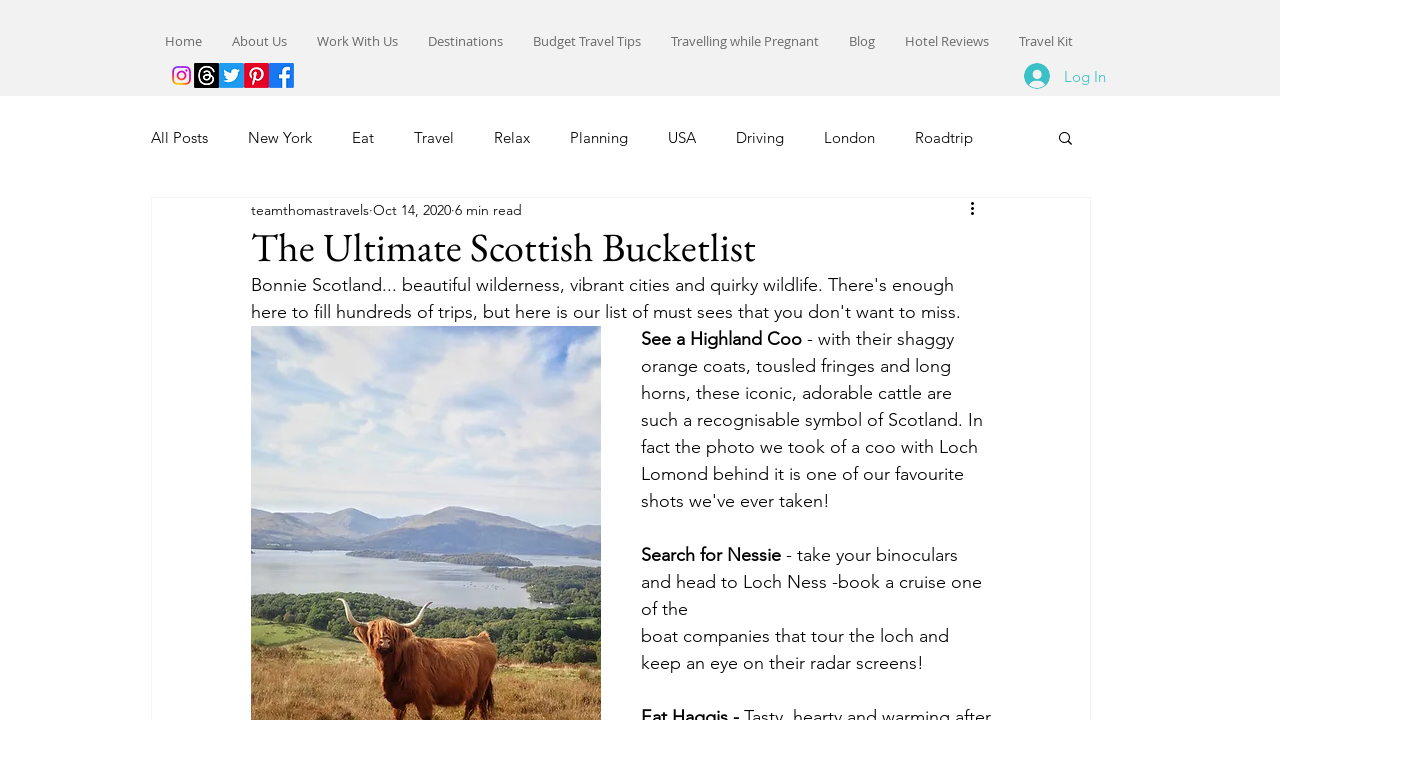

--- FILE ---
content_type: text/html; charset=utf-8
request_url: https://www.google.com/recaptcha/api2/aframe
body_size: 257
content:
<!DOCTYPE HTML><html><head><meta http-equiv="content-type" content="text/html; charset=UTF-8"></head><body><script nonce="QqdFloJK1w1gzdoOJwva_Q">/** Anti-fraud and anti-abuse applications only. See google.com/recaptcha */ try{var clients={'sodar':'https://pagead2.googlesyndication.com/pagead/sodar?'};window.addEventListener("message",function(a){try{if(a.source===window.parent){var b=JSON.parse(a.data);var c=clients[b['id']];if(c){var d=document.createElement('img');d.src=c+b['params']+'&rc='+(localStorage.getItem("rc::a")?sessionStorage.getItem("rc::b"):"");window.document.body.appendChild(d);sessionStorage.setItem("rc::e",parseInt(sessionStorage.getItem("rc::e")||0)+1);localStorage.setItem("rc::h",'1769052121784');}}}catch(b){}});window.parent.postMessage("_grecaptcha_ready", "*");}catch(b){}</script></body></html>